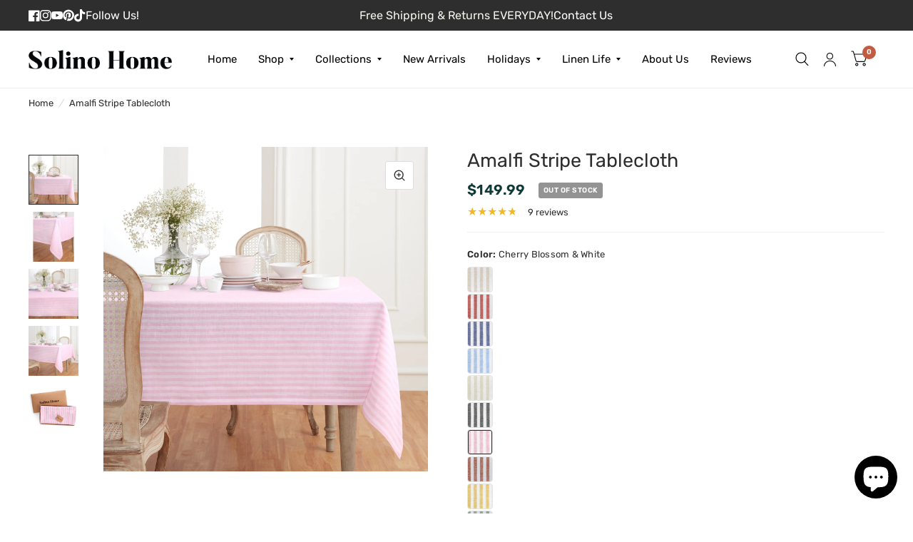

--- FILE ---
content_type: text/css
request_url: https://www.solinohome.com/cdn/shop/t/179/assets/upsell-product-card.css?v=163866851794407230961723630821
body_size: -370
content:
.upsell-product-card{display:flex;align-items:center;justify-content:center;gap:2rem;position:relative;margin-bottom:5rem;width:100%;border-top:1px solid black;padding-top:1rem}.upsell-product-card--info{width:90%;display:flex;align-items:center;justify-content:space-between;gap:5px}.upsell-product-card--details>a{font-size:.9rem;line-height:calc(var(--font-product-title-line-height-scale, 1) * 1.4)}.upsell-product-card--link{width:20%}.upsell-product-card--details{width:75%}.upsell-product-card--form{width:100%}.upsell-product-card--form>form{display:flex;gap:1rem}.upsell-product-card--dropdown{position:absolute;left:0;top:105%;width:100%}@media only screen and (max-width: 768px){.upsell-product-card{gap:1rem}}.cart-scroll-container-buttons{display:flex;width:112%;justify-content:space-between;position:relative;bottom:112px;margin-left:-6%}.cart-scroll-container-buttons button{color:#f1f1f1;display:flex;align-items:center;justify-content:center;border-radius:18%;width:20px;background:#000}
/*# sourceMappingURL=/cdn/shop/t/179/assets/upsell-product-card.css.map?v=163866851794407230961723630821 */


--- FILE ---
content_type: text/css
request_url: https://www.solinohome.com/cdn/shop/t/179/assets/announcement-bar.css?v=71014246836830690511723126351
body_size: -186
content:
.announcement-bar--inner{padding-left:12.5px;padding-right:12.5px;max-width:1360px;margin-left:auto;margin-right:auto}@media only screen and (min-width: 768px){.announcement-bar--inner{padding-left:40px;padding-right:40px}}.announcement-bar-section{z-index:51}.header-section+.announcement-bar-section{z-index:49}.announcement-bar{background:var(--color-announcement-bar-bg, var(--color-accent));font-size:.6875rem;color:var(--color-announcement-bar-text, var(--color-accent3));line-height:1;padding:8px 0;min-height:36px}.announcement-bar--inner{height:100%;align-items:center;display:grid;grid-template-columns:1fr auto 1fr;max-width:none}.announcement-bar--text{position:relative}.announcement-bar--link{display:block;position:absolute;top:0;left:0;width:100%;height:100%}.announcement-bar p{font-size:1rem;margin-bottom:0rem}.announcement-bar select{color:var(--color-announcement-bar-text, var(--color-accent3));text-transform:uppercase}.announcement-bar .thb-localization-forms{display:none;justify-content:flex-end}@media only screen and (min-width: 1068px){.announcement-bar .thb-localization-forms{display:flex}}.announcement-bar .thb-localization-forms .select{margin-bottom:0;font-size:inherit}.announcement-bar .thb-localization-forms .select:after{border-color:var(--color-announcement-bar-text, var(--color-accent3)) transparent transparent transparent;right:0}.announcement-bar .thb-localization-forms .select select{padding-right:10px}.announcement-bar .thb-localization-forms .select+.select{margin-left:20px}[dir=rtl] .announcement-bar .thb-localization-forms .select+.select{margin-left:0;margin-right:20px}.social-links-header svg path{fill:#fff}.social-links-header{display:flex;align-items:center;gap:1rem}.social-links-header span{margin-bottom:0rem;color:#fff;font-size:1rem}.social-links-header .social-links{display:flex;gap:1rem;align-items:center;margin:0}.social-links-header .social-links li{margin-bottom:0;line-height:0}.contact-links-header{display:flex;align-items:center;justify-content:end}.contact-links-header span{margin-bottom:0rem;color:#fff;font-size:1rem}.contact-links-header svg{max-width:16px;fill:#fff}.contact-links-header a{width:100%;display:flex;align-items:center;text-align:right;gap:1rem;justify-content:end}.social-links{list-style:none}@media only screen and (max-width: 800px){.announcement-bar--inner{display:flex;flex-direction:row-reverse}.contact-links-header,.social-links-header span{display:none}.announcement-bar p{font-size:.8rem;margin-bottom:0rem}.announcement-bar--text{position:relative;width:100%}.social-links-header .social-links{gap:.7rem;margin:0}}
/*# sourceMappingURL=/cdn/shop/t/179/assets/announcement-bar.css.map?v=71014246836830690511723126351 */


--- FILE ---
content_type: text/css
request_url: https://www.solinohome.com/cdn/shop/t/179/assets/custom-header-drawer.css?v=29090564388591425991768214975
body_size: 1014
content:
header-drawer{justify-self:start;margin-left:-1.2rem}@media screen and (min-width: 1068px){header-drawer{display:none}}.menu-drawer-container{display:flex}.list-menu{list-style:none;padding:0;margin:0}.list-menu--inline{display:inline-flex;flex-wrap:wrap}summary.list-menu__item{padding-right:2.7rem}.list-menu__item{display:flex;align-items:center;line-height:calc(1 + .3 / var(--font-body-scale))}.list-menu__item--link{text-decoration:none;padding-bottom:1rem;padding-top:1rem;line-height:calc(1 + .8 / var(--font-body-scale))}@media screen and (min-width: 750px){.list-menu__item--link{padding-bottom:.5rem;padding-top:.5rem}}.js .menu-drawer__submenu .mobile-facets__submenu{overflow-y:auto}.header__icon--menu{position:initial}.js menu-drawer>details>summary:before,.js menu-drawer>details[open]:not(.menu-opening)>summary:before{content:"";position:absolute;cursor:default;width:100%;height:calc(100vh - 100%);height:calc(var(--viewport-height, 100vh) - (var(--header-bottom-position, 100%)));top:100%;left:0;opacity:0;visibility:hidden;z-index:2;transition:opacity 0s,visibility 0s}menu-drawer>details[open]>summary:before{visibility:visible;opacity:1;transition:opacity .4s ease,visibility .4s ease}.menu-drawer{position:absolute;transform:translate(-100%);visibility:hidden;z-index:3;left:-13px;top:100%;width:100vw;padding:0;background-color:#fff;overflow-x:hidden}.js .menu-drawer{height:calc(100vh - 100%)}.js details[open]>.menu-drawer,.js details[open]>.menu-drawer__submenu{transition:transform .4s ease,visibility.4s ease}.no-js details[open]>.menu-drawer,.js details[open].menu-opening>.menu-drawer,details[open].menu-opening>.menu-drawer__submenu{transform:translate(0);visibility:visible}.js .menu-drawer__navigation .submenu-open{visibility:hidden}@media screen and (min-width: 750px){.menu-drawer{width:40rem;border-width:0 var(--drawer-border-width) 0 0;border-style:solid;border-color:rgba(var(--color-foreground),var(--drawer-border-opacity))}.no-js .menu-drawer{height:auto}}.menu-drawer__inner-container{position:relative;height:100%}.menu-drawer__navigation-container{display:grid;grid-template-rows:1fr auto;align-content:space-between;overflow-y:auto;height:100%}.menu-drawer__inner-submenu{height:88%;overflow-x:hidden;overflow-y:auto}.no-js .menu-drawer__navigation{padding:0}.js .menu-drawer__menu li{margin-bottom:.2rem;display:flex;padding-left:1rem}.js .menu-drawer__menu{display:flex;flex-direction:column;align-items:start;justify-content:left;gap:1rem}.js .menu-drawer__menu--main{gap:0}.header-mobile-menu-image{width:4rem;height:4rem;border-radius:4px;overflow:hidden}.menu-drawer__menu-item{text-transform:uppercase;font-size:1rem;font-weight:600;letter-spacing:.1em;padding:1rem;position:relative}.no-js .menu-drawer__menu-item{font-size:1.6rem}.no-js .menu-drawer__submenu .menu-drawer__menu-item{padding:1.2rem 5.2rem 1.2rem 6rem}.no-js .menu-drawer__submenu .menu-drawer__submenu .menu-drawer__menu-item{padding-left:9rem}.menu-drawer summary.menu-drawer__menu-item{display:flex;justify-content:space-between}.deatils-menu{width:100%}.no-js .menu-drawer__menu-item .icon-caret{right:3rem}.menu-drawer__menu-item--active,.menu-drawer__menu-item:focus,.menu-drawer__close-button:focus,.menu-drawer__menu-item:hover,.menu-drawer__close-button:hover{color:rgb(var(--color-foreground));background-color:rgba(var(--color-foreground),.04)}.menu-drawer__menu-item--active:hover{background-color:rgba(var(--color-foreground),.08)}.js .menu-drawer__menu-item .icon-caret,.no-js .menu-drawer .icon-arrow{display:none}.menu-drawer__menu-item>.icon-arrow{position:absolute;right:3rem;top:50%;transform:translateY(-50%)}.icon-arrow{width:1.5rem}.js .menu-drawer__submenu{position:absolute;top:0;width:100%;bottom:0;left:0;background-color:#fff;z-index:1;transform:translate(100%);visibility:hidden}.js .menu-drawer__submenu .menu-drawer__submenu{overflow-y:auto}.menu-drawer__close-button{text-transform:uppercase;font-size:1rem;font-weight:600;letter-spacing:.1em;padding:1.2rem 2.6rem 1.2rem 2rem;text-decoration:none;display:flex;align-items:center;background-color:transparent;text-align:left}.no-js .menu-drawer__close-button{display:none}.menu-drawer__close-button .icon-arrow{transform:rotate(180deg);margin-right:1rem}.menu-drawer__utility-links{padding:0;position:relative}.header--has-social .menu-drawer__utility-links{padding:2rem 3rem}@media screen and (max-width: 749px){.header--has-account:where(:not(.header--has-social):not(.header--has-localizations)) .menu-drawer__utility-links{padding:2rem 3rem}}@media screen and (max-width: 989px){.header--has-localizations:where(:not(.header--has-social)) .menu-drawer__utility-links{padding:2rem 3rem}}.menu-drawer__account{display:inline-flex;align-items:center;text-decoration:none;padding:1rem 0;font-size:1.4rem;margin-bottom:0}.menu-drawer__utility-links:has(.menu-drawer__localization) .menu-drawer__account{margin:0}.menu-drawer__account .icon-account{height:2rem;width:2rem;margin-right:1rem}.menu-drawer__account:hover .icon-account{transform:scale(1.07)}.menu-drawer .list-social{justify-content:flex-start;margin-left:-1.25rem}.menu-drawer .list-social:empty{display:none}.menu-drawer .list-social__link{padding:1.1rem}@media screen and (max-width: 749px){.menu-drawer.country-selector-open{transform:none!important;filter:none!important;transition:none!important}}.header__icon:not(.header__icon--summary),.header__icon span{display:flex;align-items:center;justify-content:center}.header__icon span{height:100%;width:70%;position:relative;top:-46px;left:7px}.header__icon:after{content:none}.header__icon:hover .icon,.modal__close-button:hover .icon{transform:scale(1.07)}.header__icon .icon{height:30px;width:25px;fill:none;vertical-align:middle}.header__icon,.header__icon--cart .icon{height:2.4rem;width:4.4rem;padding:0}.header__icon--cart{position:relative;margin-right:-1.2rem}.header__icon--menu[aria-expanded=true]:before{content:"";top:100%;left:0;height:calc(var(--viewport-height, 100vh) - (var(--header-bottom-position, 100%)));width:100%;display:block;position:absolute}.header__icon--menu .icon{display:block;position:absolute;opacity:1;top:2.3rem;transform:scale(1);transition:transform .15s ease,opacity .15s ease}details:not([open])>.header__icon--menu .icon-close,details[open]>.header__icon--menu .icon-hamburger{visibility:hidden;opacity:0;transform:scale(.8)}.js details[open]:not(.menu-opening)>.header__icon--menu .icon-close{visibility:hidden}.js details[open]:not(.menu-opening)>.header__icon--menu .icon-hamburger{visibility:visible;opacity:1;transform:scale(1.07)}a.thb-mobile-account-link{border:1px solid black;padding:.5rem 1rem;width:90%;margin:2px auto;display:flex;align-items:center;justify-content:center;font-size:13px}.menu-drawer__navigation-container .social-links{display:flex;justify-content:center;padding:15px 12.5px;position:relative;bottom:20px;gap:1rem;margin:10px auto}.menu-drawer__navigation-container .social-links li a span{display:none}.menu-drawer__navigation-container .mobile-secondary-menu{padding-left:1rem}.menu-drawer__close-button__wrapper{display:flex;margin-top:1.5rem;text-transform:uppercase;font-size:1rem;font-weight:600}
/*# sourceMappingURL=/cdn/shop/t/179/assets/custom-header-drawer.css.map?v=29090564388591425991768214975 */


--- FILE ---
content_type: text/css
request_url: https://www.solinohome.com/cdn/shop/t/179/assets/photoswipe.css?v=142411842665023292541720433987
body_size: 132
content:
.pswp__ui.pswp__ui--hidden{transition:all .25s cubic-bezier(.104,.204,.492,1)}/*! PhotoSwipe main CSS by Dmitry Semenov | photoswipe.com | MIT license */.pswp{display:none;position:absolute;width:100%;height:100%;left:0;top:0;overflow:hidden;-ms-touch-action:none;touch-action:none;z-index:1500;-webkit-text-size-adjust:100%;-webkit-backface-visibility:hidden;outline:none}.pswp *{-webkit-box-sizing:border-box;box-sizing:border-box}.pswp img{max-width:none}.pswp--animate_opacity{opacity:.001;will-change:opacity;-webkit-transition:opacity 333ms cubic-bezier(.4,0,.22,1);transition:opacity 333ms cubic-bezier(.4,0,.22,1)}.pswp--open{display:block}.pswp--zoom-allowed .pswp__img{cursor:-webkit-zoom-in;cursor:-moz-zoom-in;cursor:zoom-in}.pswp--zoomed-in .pswp__img{cursor:-webkit-grab;cursor:-moz-grab;cursor:grab}.pswp--dragging .pswp__img{cursor:-webkit-grabbing;cursor:-moz-grabbing;cursor:grabbing}.pswp__bg{position:absolute;left:0;top:0;width:100%;height:100%;background:var(--bg-body, #fff);opacity:0;-webkit-transform:translateZ(0);transform:translateZ(0);-webkit-backface-visibility:hidden;will-change:opacity}.pswp__scroll-wrap{position:absolute;left:0;top:0;width:100%;height:100%;overflow:hidden}.pswp__container,.pswp__zoom-wrap{-ms-touch-action:none;touch-action:none;position:absolute;left:0;right:0;top:0;bottom:0}.pswp__container,.pswp__img{-webkit-user-select:none;-moz-user-select:none;-ms-user-select:none;user-select:none;-webkit-tap-highlight-color:transparent;-webkit-touch-callout:none}.pswp__zoom-wrap{position:absolute;width:100%;-webkit-transform-origin:left top;-ms-transform-origin:left top;transform-origin:left top;-webkit-transition:-webkit-transform 333ms cubic-bezier(.4,0,.22,1);transition:transform 333ms cubic-bezier(.4,0,.22,1)}.pswp__bg{will-change:opacity;-webkit-transition:opacity 333ms cubic-bezier(.4,0,.22,1);transition:opacity 333ms cubic-bezier(.4,0,.22,1)}.pswp--animated-in .pswp__bg,.pswp--animated-in .pswp__zoom-wrap{-webkit-transition:none;transition:none}.pswp__container,.pswp__zoom-wrap{-webkit-backface-visibility:hidden}.pswp__item{position:absolute;left:0;right:0;top:0;bottom:0;overflow:hidden}.pswp__img{position:absolute;width:auto;height:auto;top:0;left:0}.pswp__img--placeholder{-webkit-backface-visibility:hidden}.pswp__img--placeholder--blank{background:#222}.pswp--ie .pswp__img{width:100%!important;height:auto!important;left:0;top:0}.pswp__error-msg{position:absolute;left:0;top:50%;width:100%;text-align:center;font-size:.875rem;line-height:16px;margin-top:-8px;color:#ccc}.pswp__error-msg a{color:#ccc;text-decoration:underline}.pswp__ui.pswp__ui--hidden{opacity:0}.pswp__button{width:36px;height:36px;border:1px solid var(--color-accent);background:var(--bg-body, #fff);border-radius:50%;display:flex;align-items:center;justify-content:center;position:absolute;top:50%;margin-top:-18px;z-index:30}@media only screen and (min-width: 768px){.pswp__button{width:54px;height:54px;margin-top:-27px}}.pswp__button.pswp__button--close{top:15px;margin-top:0;right:15px}@media only screen and (min-width: 768px){.pswp__button.pswp__button--close{top:27px;right:27px}}[dir=rtl] .pswp__button.pswp__button--close{right:auto;left:15px}@media only screen and (min-width: 768px){[dir=rtl] .pswp__button.pswp__button--close{left:27px}}.pswp__button.pswp__button--arrow--left{left:15px}@media only screen and (min-width: 768px){.pswp__button.pswp__button--arrow--left{left:27px}}.pswp__button.pswp__button--arrow--right{right:15px}@media only screen and (min-width: 768px){.pswp__button.pswp__button--arrow--right{right:27px}}.pswp__button svg{pointer-events:none}.pswp__button:hover{background:var(--color-accent);color:var(--bg-body, #fff)}.pswp__button:hover svg path{stroke:var(--color-accent3)}
/*# sourceMappingURL=/cdn/shop/t/179/assets/photoswipe.css.map?v=142411842665023292541720433987 */


--- FILE ---
content_type: text/javascript
request_url: https://www.solinohome.com/cdn/shop/t/179/assets/product-card-swatches-arrow.js?v=30030506893680701821768371320
body_size: 611
content:
(function(){"use strict";const SWATCH_SELECTOR=".product-card-swatches";function enhanceSwatchContainer(swatchesContainer){if(!swatchesContainer||swatchesContainer.dataset.swatchesEnhanced==="1")return;swatchesContainer.dataset.swatchesEnhanced="1";let wrapper=swatchesContainer.closest(".product-card-swatches-wrapper");wrapper||(wrapper=document.createElement("div"),wrapper.className="product-card-swatches-wrapper",swatchesContainer.parentNode&&(swatchesContainer.parentNode.insertBefore(wrapper,swatchesContainer),wrapper.appendChild(swatchesContainer)));let leftBtn=wrapper.querySelector(".swatches-scroll-btn-left"),rightBtn=wrapper.querySelector(".swatches-scroll-btn-right");leftBtn||(leftBtn=document.createElement("button"),leftBtn.type="button",leftBtn.className="swatches-scroll-btn swatches-scroll-btn-left",leftBtn.setAttribute("aria-label","Scroll left"),leftBtn.innerHTML='<svg role="img" aria-label="bookend-arrow" xmlns="http://www.w3.org/2000/svg" width="24" height="39" viewBox="0 0 24 39" fill="none"><rect width="24" height="39" transform="translate(24 39)" fill="#FDFAF8"></rect><path d="M16.8761 26.7353C16.4632 27.1548 15.786 27.1524 15.376 26.7301C14.9809 26.3231 14.9809 25.6758 15.376 25.2689L20.3003 20.1966C20.6769 19.8086 20.6769 19.1914 20.3003 18.8034L15.3761 13.7313C14.9809 13.3242 14.9809 12.6768 15.3761 12.2698C15.7861 11.8475 16.4632 11.845 16.8762 12.2644L22.6182 18.0944C23.3848 18.8727 23.385 20.1222 22.6187 20.9007L16.8761 26.7353Z" fill="#283455"></path></svg>',wrapper.appendChild(leftBtn)),rightBtn||(rightBtn=document.createElement("button"),rightBtn.type="button",rightBtn.className="swatches-scroll-btn swatches-scroll-btn-right",rightBtn.setAttribute("aria-label","Scroll right"),rightBtn.innerHTML='<svg role="img" aria-label="bookend-arrow" xmlns="http://www.w3.org/2000/svg" width="24" height="39" viewBox="0 0 24 39" fill="none"><rect width="24" height="39" transform="translate(24 39)" fill="#FDFAF8"></rect><path d="M16.8761 26.7353C16.4632 27.1548 15.786 27.1524 15.376 26.7301C14.9809 26.3231 14.9809 25.6758 15.376 25.2689L20.3003 20.1966C20.6769 19.8086 20.6769 19.1914 20.3003 18.8034L15.3761 13.7313C14.9809 13.3242 14.9809 12.6768 15.3761 12.2698C15.7861 11.8475 16.4632 11.845 16.8762 12.2644L22.6182 18.0944C23.3848 18.8727 23.385 20.1222 22.6187 20.9007L16.8761 26.7353Z" fill="#283455"></path></svg>',wrapper.appendChild(rightBtn));const maxSwatchesForArrows=parseInt(swatchesContainer.dataset.maxSwatches||"6",10),totalSwatches=swatchesContainer.querySelectorAll(".product-card-swatch").length;function scroll(direction){const delta=direction==="left"?-100:100;try{swatchesContainer.scrollBy({left:delta,behavior:"smooth"})}catch{swatchesContainer.scrollLeft+=delta}}function updateButtons(){const maxScrollLeft=swatchesContainer.scrollWidth-swatchesContainer.clientWidth,currentScroll=swatchesContainer.scrollLeft,hasOverflow=maxScrollLeft>1;if(totalSwatches<=maxSwatchesForArrows||!hasOverflow){leftBtn.classList.remove("show","disabled"),rightBtn.classList.remove("show","disabled");return}leftBtn.classList.add("show"),rightBtn.classList.add("show"),leftBtn.classList.remove("disabled"),rightBtn.classList.remove("disabled"),currentScroll<=1&&leftBtn.classList.add("disabled"),currentScroll>=maxScrollLeft-1&&rightBtn.classList.add("disabled")}swatchesContainer._updateSwatchButtons=updateButtons,swatchesContainer.addEventListener("scroll",updateButtons,{passive:!0}),leftBtn.addEventListener("click",e=>{e.preventDefault(),e.stopPropagation(),leftBtn.classList.contains("disabled")||scroll("left")}),rightBtn.addEventListener("click",e=>{e.preventDefault(),e.stopPropagation(),rightBtn.classList.contains("disabled")||scroll("right")}),updateButtons()}function enhanceAllSwatches(root){const swatches=(root||document).querySelectorAll(SWATCH_SELECTOR);swatches.length&&swatches.forEach(enhanceSwatchContainer)}document.readyState==="loading"?document.addEventListener("DOMContentLoaded",()=>{enhanceAllSwatches(document)}):enhanceAllSwatches(document);let resizeTimer;window.addEventListener("resize",()=>{clearTimeout(resizeTimer),resizeTimer=setTimeout(()=>{document.querySelectorAll(SWATCH_SELECTOR).forEach(container=>{typeof container._updateSwatchButtons=="function"&&container._updateSwatchButtons()})},200)}),typeof MutationObserver<"u"&&new MutationObserver(mutations=>{mutations.forEach(mutation=>{!mutation.addedNodes||!mutation.addedNodes.length||mutation.addedNodes.forEach(node=>{if(node.nodeType===1){if(node.matches&&node.matches(SWATCH_SELECTOR)){enhanceSwatchContainer(node);return}node.querySelectorAll&&node.querySelectorAll(SWATCH_SELECTOR).forEach(enhanceSwatchContainer)}})})}).observe(document.body,{childList:!0,subtree:!0})})();
//# sourceMappingURL=/cdn/shop/t/179/assets/product-card-swatches-arrow.js.map?v=30030506893680701821768371320


--- FILE ---
content_type: text/javascript
request_url: https://www.solinohome.com/cdn/shop/t/179/assets/product.js?v=20293128381668174711768390723
body_size: 8443
content:
if(!customElements.get("variant-selects")){class VariantSelects extends HTMLElement{constructor(){super(),this.isDisabledFeature=this.dataset.isDisabled,this.updateUrl=this.dataset.updateUrl==="true",this.addEventListener("change",this.onVariantChange),this.productWrapper=this.closest(".thb-product-detail"),this.productSlider=this.productWrapper.querySelector(".product-images"),this.hideVariants=this.dataset.hideVariants==="true",this.isMainProduct=this.dataset.isMainProduct}connectedCallback(){this.updateOptions(),this.updateMasterId(),this.setDisabled(),this.setImageSet(),this.updateDataUrl()}updateDataUrl(){const selectedProductVariant=this.querySelector(".style-option:checked");if(selectedProductVariant){const dataUrl=selectedProductVariant.getAttribute("data-url");this.dataset.url=dataUrl,this.querySelector(".product-form__input--color").querySelectorAll("input").forEach(input=>{input.dataset.url=dataUrl})}}onVariantChange(){this.updateOptions(),this.updateMasterId(),this.toggleAddButton(!0,"",!1),this.updatePickupAvailability(),this.removeErrorMessage(),this.updateVariantText(),this.setDisabled(),this.currentVariant?(this.updateVariantDetails(),this.updateUrl&&this.updateURL(),this.updateVariantInput(),this.renderProductInfo(),this.updateMedia()):(this.toggleAddButton(!0,"",!0),this.setUnavailable()),dispatchCustomEvent("product:variant-change",{variant:this.currentVariant,sectionId:this.dataset.section})}updateOptions(){this.fieldsets=Array.from(this.querySelectorAll("fieldset")),this.options=[],this.fieldsets.forEach((fieldset,i)=>{fieldset.querySelector("select")?this.options.push(fieldset.querySelector("select").value):fieldset.querySelectorAll("input").length&&this.options.push(fieldset.querySelector("input:checked").value)})}updateVariantText(){Array.from(this.querySelectorAll("fieldset")).forEach((item,i)=>{let label=item.querySelector(".form__label__value");label&&(label.innerHTML=this.options[i])})}updateMasterId(){this.currentVariant=this.getVariantData().find(variant=>!variant.options.map((option,index)=>this.options[index]===option).includes(!1))}updateVariantDetails(){let variant_collapsible=this.closest(".thb-product-detail").querySelector(".details-collapsible");if(variant_collapsible&&([].forEach.call(variant_collapsible.querySelectorAll(".variant-content"),function(el){el.classList.add("hidden")}),this.currentVariant.id!==null&&this.currentVariant.id!=="")){let varData=variant_collapsible.querySelector(".variant-"+this.currentVariant.id);varData!==null&&varData!==""&&variant_collapsible.querySelector(".variant-"+this.currentVariant.id).classList.remove("hidden")}let currentVariantInventory=this.currentVariant.inventory_quantity,qtyInput=this.closest(".thb-product-detail").querySelector(".qty");currentVariantInventory>0?qtyInput&&qtyInput.setAttribute("max",currentVariantInventory):qtyInput&&qtyInput.removeAttribute("max");const NotifyButton=document.querySelector(".notifyButtonStyle");NotifyButton&&NotifyButton.classList.remove("hidden")}updateMedia(){if(!this.currentVariant||!this.currentVariant.featured_media)return;let productSlider=this.closest(".thb-product-detail").querySelector(".product-images"),thumbnails=this.closest(".thb-product-detail").querySelector("#Product-Thumbnails"),sectionId=`${this.dataset.section}`;const regex=/-product_\d+/;this.closest(".cross-merchandising-section")&&sectionId&&typeof sectionId=="string"&&sectionId.includes("-product_")&&(sectionId=sectionId.replace(regex,"")),this.setActiveMedia(`#Slide-${sectionId}-${this.currentVariant.featured_media.id}`,`#Thumb-${sectionId}-${this.currentVariant.featured_media.id}`,productSlider,thumbnails)}setActiveMedia(mediaId,thumbId,productSlider,thumbnails){let flkty=Flickity.data(productSlider),activeMedia=productSlider.querySelector(mediaId);if(flkty){if(productSlider.querySelector(".product-images__slide.is-initial-selected")&&productSlider.querySelector(".product-images__slide.is-initial-selected").classList.remove("is-initial-selected"),[].forEach.call(productSlider.querySelectorAll(".product-images__slide-item--variant"),function(el){el.classList.remove("is-active")}),activeMedia&&(activeMedia.classList.add("is-active"),activeMedia.classList.add("is-initial-selected")),this.setImageSetMedia(),thumbnails){let activeThumb=thumbnails.querySelector(thumbId);thumbnails.querySelector(".product-thumbnail.is-initial-selected")&&thumbnails.querySelector(".product-thumbnail.is-initial-selected").classList.remove("is-initial-selected"),[].forEach.call(thumbnails.querySelectorAll(".product-images__slide-item--variant"),function(el){el.classList.remove("is-active")}),activeThumb.classList.add("is-active"),activeThumb.classList.add("is-initial-selected")}this.isMainProduct==="true"&&productSlider.reInit(this.imageSetIndex),productSlider.selectCell(mediaId)}else flkty&&productSlider.selectCell(mediaId)}updateURL(){!this.currentVariant||this.dataset.updateUrl==="false"||this.isMainProduct&&window.history.replaceState({},"",`${this.dataset.url}?variant=${this.currentVariant.id}`)}updateShareUrl(){const shareButton=document.getElementById(`Share-${this.dataset.section}`);shareButton&&shareButton.updateUrl(`${window.shopUrl}${this.dataset.url}?variant=${this.currentVariant.id}`)}updateVariantInput(){document.querySelectorAll(`#product-form-${this.dataset.section}, #product-form-installment`).forEach(productForm=>{const input=productForm.querySelector('input[name="id"]');input.value=this.currentVariant.id,input.dispatchEvent(new Event("change",{bubbles:!0}))})}updatePickupAvailability(){const pickUpAvailability=document.querySelector(".pickup-availability-wrapper");pickUpAvailability&&(this.currentVariant&&this.currentVariant.available?pickUpAvailability.fetchAvailability(this.currentVariant.id):(pickUpAvailability.removeAttribute("available"),pickUpAvailability.innerHTML=""))}removeErrorMessage(){const section=this.closest("section");if(!section)return;const productForm=section.querySelector("product-form");productForm&&productForm.handleErrorMessage()}getSectionsToRender(){return[`price-${this.dataset.section}`,`inventory-${this.dataset.section}`,`sku-${this.dataset.section}`]}async renderProductInfo(){let sections=this.getSectionsToRender(),productUrl=this.dataset.url,url="";if(this.closest(".cross-merchandising-section"))url=`${productUrl}?variant=${this.currentVariant.id}`,fetch(`${url}`).then(response=>response.text()).then(responseText=>{const html=new DOMParser().parseFromString(responseText,"text/html");sections.forEach(id=>{const destination=document.getElementById(id);if(destination!==null&&destination!==""){const destination_id=destination.id,source=html.querySelector(".shopify-section.product-section .product-price-container");source&&destination&&(destination.innerHTML=source.innerHTML);const price=document.getElementById(id);price&&price.classList.remove("visibility-hidden")}}),this.toggleAddButton(!this.currentVariant.available,window.theme.variantStrings.soldOut),document.getElementById(`product-form-${this.dataset.section}`).querySelector('[name="add"]').classList.remove("loading")});else{url=`${this.dataset.url}?variant=${this.currentVariant.id}&section_id=${this.dataset.section}`;let responseText=await(await fetch(`${url}`)).text();const html=new DOMParser().parseFromString(responseText,"text/html");let detailsDestination=document.querySelector(".product__accordion"),detailsSource=html.querySelector(".product__accordion");detailsDestination&&detailsSource&&(detailsDestination.innerHTML=detailsSource.innerHTML),sections.forEach(id=>{const destination=document.getElementById(id),source=html.getElementById(id);source&&destination&&(destination.innerHTML=source.innerHTML);const price=document.getElementById(id);price&&price.classList.remove("visibility-hidden")}),this.toggleAddButton(!this.currentVariant.available,window.theme.variantStrings.soldOut)}}toggleAddButton(disable=!0,text=!1,modifyClass=!0){const productForm=document.getElementById(`product-form-${this.dataset.section}`);if(!productForm)return;const addButton=productForm.querySelector('[name="add"]'),addButtonText=productForm.querySelector('[name="add"] > span');let NotifyButton=document.querySelector(".notifyButtonStyle");if(NotifyButton&&(NotifyButton.style.display="block"),!addButton)return;disable?(addButton.setAttribute("disabled","disabled"),addButton.classList.add("loading"),addButton.querySelector(".spinner-path").classList.add("custom-loader-path"),text&&(addButtonText.textContent=text)):(addButton.removeAttribute("disabled"),addButton.classList.remove("loading"),addButton.querySelector(".spinner-path").classList.remove("custom-loader-path"),addButtonText.textContent=window.theme.variantStrings.addToCart);let stockSoldOut=document.querySelector(".stock-sold-out");const mainCartContainer=document.querySelector(".product-add-to-cart-container"),currentUrl=window.location.href,urlObj=new URL(currentUrl),variantId=new URLSearchParams(urlObj.search).get("variant");Number(variantId)===this.currentVariant?.id&&this.currentVariant?.available===!1&&stockSoldOut?(addButtonText.textContent="Sold Out",mainCartContainer.setAttribute("data-notify-availability","false"),NotifyButton&&(NotifyButton.style.display="none")):Number(variantId)===this.currentVariant?.id&&this.currentVariant?.available===!1?(mainCartContainer.setAttribute("data-notify-availability","true"),NotifyButton&&(NotifyButton.style.display="")):Number(variantId)===this.currentVariant?.id&&this.currentVariant?.available&&mainCartContainer.setAttribute("data-notify-availability","false")}setUnavailable(){const button=document.getElementById(`product-form-${this.dataset.section}`),addButton=button.querySelector('[name="add"]'),addButtonText=button.querySelector('[name="add"] > span'),price=document.getElementById(`price-${this.dataset.section}`),NotifyButton=document.querySelector(".notifyButtonStyle");document.querySelector(".product-add-to-cart-container").setAttribute("data-notify-availability","false"),addButton&&(addButtonText.textContent=window.theme.variantStrings.unavailable,NotifyButton&&NotifyButton.classList.add("hidden"),addButton.classList.add("sold-out"),addButton.classList.remove("loading"),addButton.querySelector(".spinner-path").classList.remove("custom-loader-path"),price&&price.classList.add("visibility-hidden"))}setDisabled(){if(this.isDisabledFeature!="true")return;const variant_data=this.getVariantData();if(variant_data&&this.currentVariant){const selected_options=this.currentVariant.options.map((value,index)=>({value,index:`option${index+1}`})),available_options=this.createAvailableOptionsTree(variant_data,selected_options);Array.from(this.querySelectorAll("fieldset")).forEach((fieldset,i)=>{const fieldset_options=Object.values(available_options)[i];fieldset_options&&(fieldset.querySelector("select")?fieldset_options.forEach((option,option_i)=>{option.isUnavailable?fieldset.querySelector("option[value="+JSON.stringify(option.value)+"]").disabled=!0:fieldset.querySelector("option[value="+JSON.stringify(option.value)+"]").disabled=!1}):fieldset.querySelectorAll("input").length&&fieldset.querySelectorAll("input").forEach((input,input_i)=>{input.classList.toggle("is-disabled",fieldset_options[input_i].isUnavailable)}))})}}getImageSetName(variant_name){return variant_name?.toLowerCase().replace(/[^a-z0-9]+/g,"-").replace(/-$/,"").replace(/^-/,"")}setImageSet(){if(!this.productSlider)return;let dataSetEl=this.productSlider.querySelector("[data-set-name]");dataSetEl&&(this.imageSetName=dataSetEl.dataset.setName,this.imageSetIndex=this.querySelector('.product-form__input[data-handle="'+this.imageSetName+'"]').dataset.index,this.dataset.imageSetIndex=this.imageSetIndex,this.setImageSetMedia())}setImageSetMedia(){if(!this.imageSetIndex)return;let setValue=this.getImageSetName(this.currentVariant[this.imageSetIndex]),group="";document.getElementById("isProduct")?group=this.imageSetName+"_"+setValue+"-"+this.currentVariant.featured_image.product_id:group=this.imageSetName+"_"+setValue;let selected_set_images=this.productWrapper.querySelectorAll(`.product-images__slide[data-set-name="${this.imageSetName}"]`),selected_set_thumbs=this.productWrapper.querySelectorAll(`.product-thumbnail[data-set-name="${this.imageSetName}"]`);this.hideVariants&&(this.productWrapper.querySelectorAll(".product-images__slide").forEach(thumb=>{thumb.dataset.group&&thumb.dataset.group!==group&&thumb.classList.remove("is-active")}),selected_set_images.forEach(thumb=>{thumb.classList.toggle("is-active",thumb.dataset.group===group)}),this.productWrapper.querySelectorAll(".product-thumbnail").forEach(thumb=>{thumb.dataset.group&&thumb.dataset.group!==group&&thumb.classList.remove("is-active")}),selected_set_thumbs.forEach(thumb=>{thumb.classList.toggle("is-active",thumb.dataset.group===group)}))}createAvailableOptionsTree(variant_data,selected_options){return variant_data.reduce((options,variant)=>(Object.keys(options).forEach(index=>{if(variant[index]===null)return;let entry=options[index].find(option=>option.value===variant[index]);typeof entry>"u"&&(entry={value:variant[index],isUnavailable:!0},options[index].push(entry)),selected_options.reduce((count,{value,index:index2})=>variant[index2]===value?count+1:count,0)>=selected_options.length-1&&(entry.isUnavailable=entry.isUnavailable&&variant.available?!1:entry.isUnavailable),(!this.currentVariant||!this.currentVariant.available)&&selected_options.find(option=>option.value===entry.value&&index===option.index)&&(entry.isUnavailable=!0),index==="option1"&&(entry.isUnavailable=entry.isUnavailable&&variant.available?!1:entry.isUnavailable)}),options),{option1:[],option2:[],option3:[]})}getVariantData(){return this.variantData=this.variantData||JSON.parse(this.querySelector('[type="application/json"]').textContent),this.variantData}}customElements.define("variant-selects",VariantSelects);class VariantRadios extends VariantSelects{constructor(){super()}updateOptions(){this.fieldsets=Array.from(this.querySelectorAll("fieldset")),this.options=[],this.fieldsets.forEach((fieldset,i)=>{if(fieldset.querySelector("select"))this.options.push(fieldset.querySelector("select").value);else if(fieldset.querySelectorAll("input").length){let inputValue=fieldset.querySelector("input:checked");inputValue?this.options.push(inputValue.value):Array.from(document.querySelectorAll("input:checked")).forEach(input=>{input.classList.contains("main-product-input--color")&&this.options.push(input.value)})}})}updateVariantText(){Array.from(this.querySelectorAll("fieldset")).forEach((item,i)=>{let label=item.querySelector(".form__label__value");label&&(label.innerHTML=this.options[i])})}}customElements.define("variant-radios",VariantRadios);class VariantRadiosWithProductSwatch extends VariantRadios{constructor(){super(),this.customNotifyMeButton=document.querySelector("#custom-notify-me-button"),this.originalTitle=this.productTitle?this.productTitle.textContent.split(" - ")[0].trim():""}connectedCallback(){super.connectedCallback(),this.compareVariantsMethod(),this.updateProductTitleWithColor(),this.setupColorChangeListener()}setupColorChangeListener(){this.querySelectorAll(".main-product-input--color").forEach(input=>{input.addEventListener("change",()=>{this.updateProductTitleWithColor()})})}updateProductTitleWithColor(){if(!this.productTitle)return;const colorFieldset=this.querySelector(".product-form__input--color");if(!colorFieldset)return;const selectedColorInput=colorFieldset.querySelector(".main-product-input--color:checked");if(!selectedColorInput)return;const selectedColorLabel=colorFieldset.querySelector(`label[for="${selectedColorInput.id}"]`);if(!selectedColorLabel)return;const colorText=selectedColorLabel.textContent.trim();this.productTitle.textContent=`${this.originalTitle} - ${colorText}`}async onVariantChange(e){this.updateOptions(),this.updateMasterId(),this.toggleAddButton(!0,"",!1),this.updatePickupAvailability(),this.removeErrorMessage(),this.updateVariantText(),this.setDisabled(),this.updateProductTitleWithColor(),this.currentVariant?(this.updateVariantDetails(),this.updateURL(e),this.updateVariantInput(),await this.renderProductInfo(),this.updateMedia(),this.handleNotifyButton(e)):(this.toggleAddButton(!0,"",!0),this.updateURL(e),this.setUnavailable())}updateURL(e){this.dataset.updateUrl!=="false"&&(VariantRadiosWithProductSwatch.productChanged=!1,VariantRadiosWithProductSwatch.productChanged=!0,this.dataset.url=e.target.dataset.url,this.compareVariantsMethod(e),this.isMainProduct==="true"&&e.target.classList.contains("main-product-input")&&this.currentVariant&&window.history.replaceState({},"",`${this.dataset.url}?variant=${this.currentVariant.id}`))}compareVariantsMethod(e){const productVariantDataScript=this.parentElement.querySelector(".product-variant-data");function updateInputUrls(primaryInput,secondaryInput,tertiaryInput){let targetUrl=e?e.target.dataset.url:null;secondaryInput&&(targetUrl=secondaryInput.querySelector("input:checked")?.dataset.url||null),!targetUrl&&tertiaryInput&&(targetUrl=tertiaryInput.querySelector("input:checked")?.dataset.url||null),targetUrl&&primaryInput&&primaryInput.querySelectorAll("input").forEach(input=>{input.dataset.url=targetUrl})}try{const productVariantData=JSON.parse(productVariantDataScript.textContent);if(!productVariantData||!Array.isArray(productVariantData.products))throw new Error("Invalid product variant data format.");const products=productVariantData.products,productVariantsMap=new Map;products.forEach(product=>{if(product.options_with_values&&Array.isArray(product.options_with_values)){const variantData={colors:new Set,sizes:new Set,styles:new Set};product.options_with_values.forEach(option=>{option.name==="Color"?option.values.forEach(value=>variantData.colors.add(value)):option.name==="Size"?option.values.forEach(value=>variantData.sizes.add(value)):option.name==="Style"&&option.values.forEach(value=>variantData.styles.add(value))}),productVariantsMap.set(product.handle,variantData)}});const compareVariants=(variantsA,variantsB)=>({colorMatches:[...variantsA.colors].filter(color=>variantsB.colors.has(color)).length,sizeMatches:[...variantsA.sizes].filter(size=>variantsB.sizes.has(size)).length,styleMatches:[...variantsA.styles].filter(style=>variantsB.styles.has(style)).length});let maxMatches={colors:0,sizes:0,styles:0,comparedProducts:[]};for(let i=0;i<products.length-1;i++){const productA=products[i],variantsA=productVariantsMap.get(productA.handle);for(let j=i+1;j<products.length;j++){const productB=products[j],variantsB=productVariantsMap.get(productB.handle),matches=compareVariants(variantsA,variantsB);(matches.colorMatches>maxMatches.colors||matches.sizeMatches>maxMatches.sizes||matches.styleMatches>maxMatches.styles)&&(maxMatches={colors:matches.colorMatches,sizes:matches.sizeMatches,styles:matches.styleMatches,comparedProducts:[productA.handle,productB.handle]})}}const colorInputs=this.querySelector(".product-form__input--color"),sizeInputs=this.querySelector(".product-form__input--size"),styleInputs=this.querySelector(".product-form__input--style");maxMatches.colors>=maxMatches.sizes&&maxMatches.colors>=maxMatches.styles?updateInputUrls(colorInputs,sizeInputs,styleInputs):maxMatches.sizes>=maxMatches.colors&&maxMatches.sizes>=maxMatches.styles?updateInputUrls(sizeInputs,colorInputs,styleInputs):maxMatches.styles>=maxMatches.colors&&maxMatches.styles>=maxMatches.sizes&&updateInputUrls(styleInputs,colorInputs,sizeInputs)}catch(error){console.error("Error parsing product variant data:",error);const colorInputs=this.querySelector(".product-form__input--color"),sizeInputs=this.querySelector(".product-form__input--size"),styleInputs=this.querySelector(".product-form__input--style");updateInputUrls(colorInputs,sizeInputs,styleInputs)}}async handleNotifyButton(e){const productForm=document.getElementById(`product-form-${this.dataset.section}`),addButton=productForm.querySelector('[name="add"]');addButton&&productForm&&(addButton.classList.remove("loading"),addButton.querySelector(".spinner-path").classList.remove("custom-loader-path"));const mainCartContainer=document.querySelector(".product-add-to-cart-container"),currentUrl=window.location.href,urlObj=new URL(currentUrl),variantId=new URLSearchParams(urlObj.search).get("variant");if(Number(variantId)===this.currentVariant?.id&&this.currentVariant?.available===!1){const isPresent=this.currentVariant&&this.currentVariant.available===!1;if(this.customNotifyMeButton.nextElementSibling)this.customNotifyMeButton.innerHTML="";else if(isPresent){const element='<button type="button" class="new-notify-button restock-alerts-notify-button PRODUCT_PAGE-notify-button notifyButtonStyle btn button Button button-primary Button-primary button--primary Button--primary" style="justify-content: center; max-width: 100vw; display: block; align-items: center !important;">Notify Me</button>';this.customNotifyMeButton.innerHTML=element,document.querySelector(".new-notify-button").addEventListener("click",e2=>{e2.preventDefault(),this.openModal()})}else this.customNotifyMeButton.innerHTML=""}else Number(variantId)===this.currentVariant?.id&&this.currentVariant?.available&&mainCartContainer.setAttribute("data-notify-availability","false")}openModal(){const modalHTML=`
        <div class="restock-alerts-modal-wrapper modalWrapperStyle">
          <div class="restock-alerts-modal-box modalBoxStyle" style="pointer-events: auto; opacity: 1;">
            <div class="modalCloseButtonStyle modalCloseButtonWrapper">
              <img class="restock-alerts-modal-close-btn" src="https://cdn.hengam.io/restock/close-icon.png" alt="close icon" style="width: 15px;">
            </div>
            <div class="restock-alerts-form">
              <div class="restock-alerts-form-title formTitleStyle">Notify me via:</div>
              <div class="restock-alerts-email-channel-form channelWrapperStyle">
                <div>
                  <label class="restock-alerts-email-label fieldLabelStyle">
                    <img class="restock-alerts-inline-icon" src="https://cdn.hengam.io/restock/email-icon.png" alt="email icon" style="width: 20px;">
                    <div class="restock-alerts-email-label-span fieldLabelTextStyle">Email</div>
                  </label>
                </div>
                <input type="text" class="restock-alerts-email-input inputStyle" value="${this.customNotifyMeButton.dataset.customerEmail}" placeholder="Email Address ...">
              </div>
              <div class="selectBoxWrapper">
                <select class="restock-alerts-variant-select selectBoxStyle">
                  ${this.getOutofStockVariants(this.currentVariant.option1)}
                </select>
              </div>
              <button type="button" id="submit-notify-me" class="restock-alerts-submit-button notifyButtonStyle submitButtonStyle btn button Button button-primary Button-primary button--primary Button--primary" style="">Notify Me When Available</button>
            </div>
          </div>
        </div>`;document.body.insertAdjacentHTML("beforeend",modalHTML),document.querySelector(".restock-alerts-modal-close-btn").addEventListener("click",e=>{e.preventDefault(),this.closeModal()}),document.querySelector("#submit-notify-me").addEventListener("click",()=>{const getTimeZone=()=>{let c="0",s=new Date().getTimezoneOffset();return s=s/60*-1,s!==0&&(c=s>0?"+":"-",c+=s),c},showToast=message=>{const toastHTML=`<div class="restock-alerts-toast toastStyle" style="background-color: rgb(12, 212, 166); color: rgb(255, 255, 255);">${message}</div>`;document.body.insertAdjacentHTML("beforeend",toastHTML),setTimeout(()=>{const toast=document.querySelector(".restock-alerts-toast");toast&&toast.remove()},3e3)},email=document.querySelector(".restock-alerts-email-input").value,locale=this.customNotifyMeButton.dataset.locale,productId=this.customNotifyMeButton.dataset.productId,shopId=22874,productUrl=`https://www.solinohome.com/${this.customNotifyMeButton.dataset.productUrl}?variant=${this.currentVariant.id}`,variantId=this.currentVariant.id,requestData={contact_list_consent:!1,email,locale,product_id:Number(productId),shop_id:Number(shopId),timezone:getTimeZone(),url:productUrl,variant_id:variantId,push_provider:null,push_token:null};fetch("https://api-restock.hengam.io/subscription/",{method:"POST",headers:{"Content-Type":"application/json"},body:JSON.stringify(requestData)}).then(response=>{response.status===201?(showToast("We will notify you when the item is available"),this.closeModal()):response.status===409&&(showToast("You already have subscribed for this item"),this.closeModal())}).catch(error=>{console.error("Error:",error)})})}closeModal(){const modalWrapper=document.querySelector(".restock-alerts-modal-wrapper");modalWrapper.classList.add("modalFadeOut"),modalWrapper.addEventListener("transitionend",()=>{modalWrapper.remove()})}disconnectObserver(){this.observer&&(this.observer.disconnect(),console.log("Observer disconnected"))}getOutofStockVariants(option){return this.getVariantData().filter(variant=>variant.available===!1&&variant.option1===option).map(variant=>`<option value="${variant.id}">${variant.title}</option>`).join("")}}customElements.define("variant-radios-with-product-swatch",VariantRadiosWithProductSwatch)}if(!customElements.get("product-slider")){class ProductSlider extends HTMLElement{constructor(){super(),this.addEventListener("change",this.setupProductGallery)}connectedCallback(){this.product_container=this.closest(".thb-product-detail"),this.thumbnail_container=this.product_container.querySelector(".product-thumbnail-container"),this.video_containers=this.querySelectorAll(".product-single__media-external-video--play"),this.setOptions(),this.init()}setOptions(){this.hide_variants=this.dataset.hideVariants=="true",this.thumbnail_container&&(this.thumbnails=this.thumbnail_container.querySelectorAll(".product-thumbnail")),this.prev_button=this.querySelector(".flickity-prev"),this.next_button=this.querySelector(".flickity-next"),this.options={wrapAround:!0,pageDots:!0,contain:!0,adaptiveHeight:!0,initialIndex:".is-initial-selected",prevNextButtons:!1,fade:!1,cellSelector:".product-images__slide.is-active"},this.classList.contains("product-quick-images")&&(this.options.cellAlign="left",this.options.pageDots=!1,this.options.freeScroll=!0,this.options.wrapAround=!1)}init(){this.flkty=new Flickity(this,this.options);var flickityViewport=this.querySelector(".flickity-slider");flickityViewport&&(flickityViewport.style.transform="translateX(0)"),this.selectedIndex=this.flkty.selectedIndex,this.setupEvents(),this.setupProductGallery()}reInit(){this.flkty.destroy(),this.setOptions(),this.flkty=new Flickity(this,this.options),this.setupEvents(),this.selectedIndex=this.flkty.selectedIndex}setupEvents(){const _this=this;if(this.prev_button){let prev=this.prev_button.cloneNode(!0);this.prev_button.parentNode.append(prev),this.prev_button.remove(),prev.addEventListener("click",event=>{this.flkty.previous()}),prev.addEventListener("keyup",event=>{this.flkty.previous(),event.preventDefault()})}if(this.next_button){let next=this.next_button.cloneNode(!0);this.next_button.parentNode.append(next),this.next_button.remove(),next.addEventListener("click",event=>{this.flkty.next()}),next.addEventListener("keyup",event=>{this.flkty.next(),event.preventDefault()})}this.flkty.on("settle",function(index){_this.selectedIndex=index}),this.flkty.on("change",index=>{let previous_slide=this.flkty.cells[_this.selectedIndex].element,previous_media=previous_slide.querySelector(".product-single__media"),slide=this.flkty.cells[index].element,media=slide.querySelector(".product-single__media"),active_thumb=!1;if(this.thumbnail_container){let active_thumbs=Array.from(this.thumbnails).filter(element=>element.classList.contains("is-active")),active_thumb2=active_thumbs[index]?active_thumbs[index]:active_thumbs[0];this.thumbnails.forEach((item,i)=>{item.classList.remove("is-initial-selected")}),active_thumb2.classList.add("is-initial-selected")}requestAnimationFrame(()=>{if(active_thumb){if(active_thumb.offsetParent===null)return;const windowHalfHeight=active_thumb.offsetParent.clientHeight/2,windowHalfWidth=active_thumb.offsetParent.clientWidth/2;active_thumb.parentElement.scrollTo({left:active_thumb.offsetLeft-windowHalfWidth+active_thumb.clientWidth/2,top:active_thumb.offsetTop-windowHalfHeight+active_thumb.clientHeight/2,behavior:"smooth"})}}),previous_media.classList.contains("product-single__media-external-video")?previous_media.dataset.provider==="youtube"?previous_media.querySelector("iframe").contentWindow.postMessage(JSON.stringify({event:"command",func:"pauseVideo",args:""}),"*"):previous_media.dataset.provider==="vimeo"&&previous_media.querySelector("iframe").contentWindow.postMessage(JSON.stringify({method:"pause"}),"*"):previous_media.classList.contains("product-single__media-native-video")&&previous_media.querySelector("video").pause(),media.classList.contains("product-single__media-model")?this.setDraggable(!1):this.setDraggable(!0)}),this.thumbnail_container&&setTimeout(()=>{Array.from(this.thumbnails).filter(element=>element.clientWidth>0).forEach((thumbnail,index)=>{thumbnail.addEventListener("click",()=>{this.thumbnailClick(thumbnail,index)})})});let scrollbar=document.querySelector(".product-quick-images__scrollbar>div");scrollbar&&this.flkty.on("scroll",function(progress){progress=Math.max(0,Math.min(1,progress)),scrollbar.style.transform="scaleX("+progress+")"})}thumbnailClick(thumbnail,index){[].forEach.call(this.thumbnails,function(el){el.classList.remove("is-initial-selected")}),thumbnail.classList.add("is-initial-selected"),this.flkty.select(index)}setDraggable(draggable){this.flkty.options.draggable=draggable,this.flkty.updateDraggable()}selectCell(mediaId){this.flkty.selectCell(mediaId)}setupProductGallery(){this.querySelectorAll(".product-single__media-zoom").length&&this.setEventListeners()}buildItems(){return this.activeImages=Array.from(this.querySelectorAll(".product-images__slide.is-active .product-single__media-image")),this.activeImages.map(item=>{let index=[].indexOf.call(item.parentNode.parentNode.children,item.parentNode),activelink=item.querySelector(".product-single__media-zoom");return activelink.dataset.index=index,{src:activelink.getAttribute("href"),msrc:activelink.dataset.msrc,w:activelink.dataset.w,h:activelink.dataset.h}})}setEventListeners(){this.links=this.querySelectorAll(".product-single__media-zoom"),this.pswpElement=document.querySelectorAll(".pswp")[0],this.pswpOptions={maxSpreadZoom:2,loop:!1,allowPanToNext:!1,closeOnScroll:!1,showHideOpacity:!1,arrowKeys:!0,history:!1,captionEl:!1,fullscreenEl:!1,zoomEl:!1,shareEl:!1,counterEl:!1,arrowEl:!0,preloaderEl:!0,getThumbBoundsFn:()=>{const thumbnail=this.querySelector(".product-images__slide.is-selected"),pageYScroll=window.pageYOffset||document.documentElement.scrollTop,rect=thumbnail.getBoundingClientRect();return{x:rect.left,y:rect.top+pageYScroll,w:rect.width}}},this.links.forEach(link=>{link.addEventListener("click",e=>this.zoomClick(e,link))})}zoomClick(e,link){if(this.items=this.buildItems(),this.pswpOptions.index=parseInt(link.dataset.index,10),typeof PhotoSwipe<"u"){let pswp=new PhotoSwipe(this.pswpElement,PhotoSwipeUI_Default,this.items,this.pswpOptions);pswp.listen("firstUpdate",function(){pswp.listen("parseVerticalMargin",function(item){item.vGap={top:50,bottom:50}})}),pswp.init()}e.preventDefault()}}customElements.define("product-slider",ProductSlider)}if(customElements.get("product-form")||customElements.define("product-form",class extends HTMLElement{constructor(){super(),this.form=this.querySelector("form"),this.form.querySelector("[name=id]").disabled=!1,this.form.addEventListener("submit",this.onSubmitHandler.bind(this)),this.cartNotification=document.querySelector("cart-notification"),this.body=document.body,this.backToTopElement=document.querySelector("back-to-top"),this.hideErrors=this.dataset.hideErrors==="true"}onSubmitHandler(evt){if(evt.preventDefault(),!this.form.reportValidity())return;const submitButton=this.querySelector('[type="submit"]');if(submitButton.classList.contains("loading"))return;this.handleErrorMessage(),submitButton.setAttribute("aria-disabled",!0),submitButton.classList.add("loading");const config={method:"POST",headers:{"X-Requested-With":"XMLHttpRequest",Accept:"application/javascript"}},formData=new FormData(this.form);formData.append("sections",this.getSectionsToRender().map(section=>section.section)),formData.append("sections_url",window.location.pathname),config.body=formData,fetch(`${theme.routes.cart_add_url}`,config).then(response=>response.json()).then(response=>{if(response.status){dispatchCustomEvent("product:variant-error",{source:"product-form",productVariantId:formData.get("id"),errors:response.description,message:response.message}),this.handleErrorMessage(response.description);return}this.renderContents(response),this.backToTopElement&&(this.backToTopElement.style.position="relative")}).catch(e=>{console.error(e),this.backToTopElement&&(this.backToTopElement.style.position="")}).finally(()=>{submitButton.classList.remove("loading"),submitButton.removeAttribute("aria-disabled")})}getSectionsToRender(){return[{id:"Cart",section:"main-cart",selector:".thb-cart-form"},{id:"Cart-Drawer",section:"cart-drawer",selector:".cart-drawer"},{id:"cart-drawer-toggle",section:"cart-bubble",selector:".thb-item-count"}]}renderContents(parsedState){this.getSectionsToRender().forEach(section=>{if(!document.getElementById(section.id))return;const elementToReplace=document.getElementById(section.id).querySelector(section.selector)||document.getElementById(section.id);elementToReplace.innerHTML=this.getSectionInnerHTML(parsedState.sections[section.section],section.selector),typeof CartDrawer<"u"&&new CartDrawer,typeof Cart<"u"&&new Cart().renderContents(parsedState)}),document.getElementById("Cart-Drawer")&&(this.body.classList.add("open-cc"),document.getElementById("Cart-Drawer").classList.add("active"),dispatchCustomEvent("cart-drawer:open"));let product_drawer=document.getElementById("Product-Drawer");product_drawer&&product_drawer.contains(this)&&(product_drawer.classList.remove("active"),document.getElementById("Cart-Drawer")||this.body.classList.remove("open-cc"))}getSectionInnerHTML(html,selector=".shopify-section"){return new DOMParser().parseFromString(html,"text/html").querySelector(selector).innerHTML}handleErrorMessage(errorMessage=!1){this.hideErrors||(this.errorMessageWrapper=this.errorMessageWrapper||this.querySelector(".product-form__error-message-wrapper"),this.errorMessage=this.errorMessage||this.errorMessageWrapper.querySelector(".product-form__error-message"),this.errorMessageWrapper.toggleAttribute("hidden",!errorMessage),errorMessage&&(this.errorMessage.textContent=errorMessage))}}),!customElements.get("thumbnail-navigation")){class ThumbnailNavigation extends HTMLElement{constructor(){super()}connectedCallback(){this.container=this.querySelector(".product-thumbnail-container"),this.container&&(this.hasAttribute("data-initialized")||(this.setAttribute("data-initialized","true"),this.createNavButtons(),requestAnimationFrame(()=>{setTimeout(()=>{this.checkOverflow(),this.updateNavState()},200)}),this.setupEventListeners()))}createNavButtons(){if(this.querySelector(".product-thumbnail-nav"))return;const prevButton=document.createElement("button");prevButton.type="button",prevButton.className="product-thumbnail-nav thumbnail-nav-prev",prevButton.setAttribute("aria-label","Previous thumbnails"),prevButton.innerHTML=`<svg viewBox="0 0 24 24" fill="none" xmlns="http://www.w3.org/2000/svg" width="20" height="20" >
        <path d="M19 12H5M5 12L12 19M5 12L12 5" stroke="currentColor" stroke-width="2" stroke-linecap="round" stroke-linejoin="round"/>
      </svg>`;const nextButton=document.createElement("button");nextButton.type="button",nextButton.className="product-thumbnail-nav thumbnail-nav-next",nextButton.setAttribute("aria-label","Next thumbnails"),nextButton.innerHTML=`<svg viewBox="0 0 24 24" fill="none" xmlns="http://www.w3.org/2000/svg" width="20" height="20">
        <path d="M19 12H5M5 12L12 19M5 12L12 5" stroke="currentColor" stroke-width="2" stroke-linecap="round" stroke-linejoin="round"/>
      </svg>`,this.appendChild(prevButton),this.appendChild(nextButton),this.prevBtn=prevButton,this.nextBtn=nextButton}setupEventListeners(){if(!this.prevBtn||!this.nextBtn)return;this.prevBtn.addEventListener("click",e=>{e.preventDefault(),e.stopPropagation(),this.scrollThumbnails("up")}),this.nextBtn.addEventListener("click",e=>{e.preventDefault(),e.stopPropagation(),this.scrollThumbnails("down")}),this.container.addEventListener("scroll",()=>{this.updateNavState()}),new ResizeObserver(()=>{this.checkOverflow(),this.updateNavState()}).observe(this.container),new MutationObserver(()=>{requestAnimationFrame(()=>{this.checkOverflow(),this.updateNavState()})}).observe(this.container,{childList:!0,attributes:!0,attributeFilter:["class","style"],subtree:!0})}checkOverflow(){if(!this.container)return;const hasOverflow=this.container.scrollHeight>this.container.clientHeight+10;this.classList.toggle("has-overflow",hasOverflow)}updateNavState(){if(!this.container)return;const scrollTop=this.container.scrollTop,scrollHeight=this.container.scrollHeight,clientHeight=this.container.clientHeight,atStart=scrollTop<=5,atEnd=scrollTop+clientHeight>=scrollHeight-5;this.classList.toggle("at-start",atStart),this.classList.toggle("at-end",atEnd)}scrollThumbnails(direction){const thumbnails=Array.from(this.container.querySelectorAll(".product-thumbnail"));if(thumbnails.length===0)return;const thumbnailHeight=thumbnails[0].offsetHeight,computedStyle=window.getComputedStyle(this.container),gap=parseInt(computedStyle.gridRowGap)||10,scrollAmount=thumbnailHeight+gap;direction==="up"?this.container.scrollBy({top:-scrollAmount,behavior:"smooth"}):this.container.scrollBy({top:scrollAmount,behavior:"smooth"})}}customElements.define("thumbnail-navigation",ThumbnailNavigation)}function initThumbnailNav(){document.querySelectorAll(".product-gallery-container scroll-shadow:not([data-nav-converted])").forEach(shadow=>{shadow.setAttribute("data-nav-converted","true");const wrapper=document.createElement("thumbnail-navigation");for(Array.from(shadow.attributes).forEach(attr=>{attr.name!=="data-nav-converted"&&wrapper.setAttribute(attr.name,attr.value)});shadow.firstChild;)wrapper.appendChild(shadow.firstChild);shadow.parentNode.replaceChild(wrapper,shadow)})}document.readyState==="loading"?document.addEventListener("DOMContentLoaded",initThumbnailNav):initThumbnailNav(),window.addEventListener("load",initThumbnailNav),window.addEventListener&&document.addEventListener("product:variant-change",()=>{setTimeout(initThumbnailNav,300)});
//# sourceMappingURL=/cdn/shop/t/179/assets/product.js.map?v=20293128381668174711768390723


--- FILE ---
content_type: text/javascript
request_url: https://www.solinohome.com/cdn/shop/t/179/assets/preload-js.js?v=172583418220029552181728298897
body_size: 3489
content:
function debounce(fn,wait){let t;return(...args)=>{clearTimeout(t),t=setTimeout(()=>fn.apply(this,args),wait)}}const trapFocusHandlers={};function removeTrapFocus(elementToFocus=null){document.removeEventListener("focusin",trapFocusHandlers.focusin),document.removeEventListener("focusout",trapFocusHandlers.focusout),document.removeEventListener("keydown",trapFocusHandlers.keydown),elementToFocus&&elementToFocus.focus()}function getFocusableElements(container){return Array.from(container.querySelectorAll("summary, a[href], button:enabled, [tabindex]:not([tabindex^='-']), [draggable], area, input:not([type=hidden]):enabled, select:enabled, textarea:enabled, object, iframe"))}function trapFocus(container,elementToFocus=container){var elements=getFocusableElements(container),first=elements[0],last=elements[elements.length-1];removeTrapFocus(),trapFocusHandlers.focusin=event=>{event.target!==container&&event.target!==last&&event.target!==first||document.addEventListener("keydown",trapFocusHandlers.keydown)},trapFocusHandlers.focusout=function(){document.removeEventListener("keydown",trapFocusHandlers.keydown)},trapFocusHandlers.keydown=function(event){event.code.toUpperCase()==="TAB"&&(event.target===last&&!event.shiftKey&&(event.preventDefault(),first.focus()),(event.target===container||event.target===first)&&event.shiftKey&&(event.preventDefault(),last.focus()))},document.addEventListener("focusout",trapFocusHandlers.focusout),document.addEventListener("focusin",trapFocusHandlers.focusin),elementToFocus.focus(),elementToFocus.tagName==="INPUT"&&["search","text","email","url"].includes(elementToFocus.type)&&elementToFocus.value&&elementToFocus.setSelectionRange(0,elementToFocus.value.length)}class MenuDrawer extends HTMLElement{constructor(){super(),this.mainDetailsToggle=this.querySelector("details"),this.addEventListener("keyup",this.onKeyUp.bind(this)),this.addEventListener("focusout",this.onFocusOut.bind(this)),this.bindEvents()}bindEvents(){this.querySelectorAll("summary").forEach(summary=>summary.addEventListener("click",this.onSummaryClick.bind(this))),this.querySelectorAll("button:not(.localization-selector):not(.country-selector__close-button):not(.country-filter__reset-button)").forEach(button=>button.addEventListener("click",this.onCloseButtonClick.bind(this)))}onKeyUp(event){if(event.code.toUpperCase()!=="ESCAPE")return;const openDetailsElement=event.target.closest("details[open]");openDetailsElement&&(openDetailsElement===this.mainDetailsToggle?this.closeMenuDrawer(event,this.mainDetailsToggle.querySelector("summary")):this.closeSubmenu(openDetailsElement))}onSummaryClick(event){const summaryElement=event.currentTarget,detailsElement=summaryElement.parentNode,parentMenuElement=detailsElement.closest(".has-submenu"),isOpen=detailsElement.hasAttribute("open"),reducedMotion=window.matchMedia("(prefers-reduced-motion: reduce)");function addTrapFocus(){trapFocus(summaryElement.nextElementSibling,detailsElement.querySelector("button")),summaryElement.nextElementSibling.removeEventListener("transitionend",addTrapFocus)}detailsElement===this.mainDetailsToggle?(isOpen&&event.preventDefault(),isOpen?this.closeMenuDrawer(event,summaryElement):this.openMenuDrawer(summaryElement),window.matchMedia("(max-width: 990px)")&&document.documentElement.style.setProperty("--viewport-height",`${window.innerHeight}px`)):setTimeout(()=>{detailsElement.classList.add("menu-opening"),summaryElement.setAttribute("aria-expanded",!0),parentMenuElement&&parentMenuElement.classList.add("submenu-open"),!reducedMotion||reducedMotion.matches?addTrapFocus():summaryElement.nextElementSibling.addEventListener("transitionend",addTrapFocus)},100)}openMenuDrawer(summaryElement){setTimeout(()=>{this.mainDetailsToggle.classList.add("menu-opening")}),summaryElement.setAttribute("aria-expanded",!0),trapFocus(this.mainDetailsToggle,summaryElement),document.body.classList.add(`overflow-hidden-${this.dataset.breakpoint}`)}closeMenuDrawer(event,elementToFocus=!1){event!==void 0&&(this.mainDetailsToggle.classList.remove("menu-opening"),this.mainDetailsToggle.querySelectorAll("details").forEach(details=>{details.removeAttribute("open"),details.classList.remove("menu-opening")}),this.mainDetailsToggle.querySelectorAll(".submenu-open").forEach(submenu=>{submenu.classList.remove("submenu-open")}),document.body.classList.remove(`overflow-hidden-${this.dataset.breakpoint}`),removeTrapFocus(elementToFocus),this.closeAnimation(this.mainDetailsToggle),event instanceof KeyboardEvent&&elementToFocus?.setAttribute("aria-expanded",!1))}onFocusOut(){setTimeout(()=>{this.mainDetailsToggle.hasAttribute("open")&&!this.mainDetailsToggle.contains(document.activeElement)&&this.closeMenuDrawer()})}onCloseButtonClick(event){const detailsElement=event.currentTarget.closest("details");this.closeSubmenu(detailsElement)}closeSubmenu(detailsElement){const parentMenuElement=detailsElement.closest(".submenu-open");parentMenuElement&&parentMenuElement.classList.remove("submenu-open"),detailsElement.classList.remove("menu-opening"),detailsElement.querySelector("summary").setAttribute("aria-expanded",!1),removeTrapFocus(detailsElement.querySelector("summary")),this.closeAnimation(detailsElement)}closeAnimation(detailsElement){let animationStart;const handleAnimation=time=>{animationStart===void 0&&(animationStart=time),time-animationStart<400?window.requestAnimationFrame(handleAnimation):(detailsElement.removeAttribute("open"),detailsElement.closest("details[open]")&&trapFocus(detailsElement.closest("details[open]"),detailsElement.querySelector("summary")))};window.requestAnimationFrame(handleAnimation)}}customElements.define("menu-drawer",MenuDrawer);class HeaderDrawer extends MenuDrawer{constructor(){super()}openMenuDrawer(summaryElement){this.header=this.header||document.querySelector(".section-header"),setTimeout(()=>{this.mainDetailsToggle.classList.add("menu-opening"),document.body.classList.add("overflow-hidden")}),summaryElement.setAttribute("aria-expanded",!0),window.addEventListener("resize",this.onResize),trapFocus(this.mainDetailsToggle,summaryElement),document.body.classList.add(`overflow-hidden-${this.dataset.breakpoint}`)}closeMenuDrawer(event,elementToFocus){document.body.classList.remove("overflow-hidden"),elementToFocus&&(super.closeMenuDrawer(event,elementToFocus),this.header&&this.header.classList.remove("menu-open"),window.removeEventListener("resize",this.onResize))}onResize=()=>{this.header&&document.documentElement.style.setProperty("--header-bottom-position",`${parseInt(this.header.getBoundingClientRect().bottom-this.borderOffset)}px`),document.documentElement.style.setProperty("--viewport-height",`${window.innerHeight}px`)}}customElements.define("header-drawer",HeaderDrawer);class CartDrawer{constructor(){if(this.container=document.getElementById("Cart-Drawer"),this.backToTopElement=document.querySelector("back-to-top"),!this.container)return;let _this=this,button=document.getElementById("cart-drawer-toggle"),quantities=this.container.querySelectorAll(".quantity input"),removes=this.container.querySelectorAll(".remove");button&&(button.addEventListener("click",e=>{e.preventDefault(),document.body.classList.add("open-cc"),document.body.style.overflow="hidden",this.container.classList.add("active"),this.container.focus(),this.backToTopElement&&(this.backToTopElement.style.position="relative"),dispatchCustomEvent("cart-drawer:open")}),this.debouncedOnChange=debounce(event=>{this.onChange(event)},300),this.container.addEventListener("change",this.debouncedOnChange.bind(this)),this.notesToggle(),this.removeProductEvent(),this.termsCheckbox())}onChange(event){event.target.classList.contains("qty")&&this.updateQuantity(event.target.dataset.index,event.target.value),this.removeProductEvent()}removeProductEvent(){this.container.querySelectorAll(".remove").forEach(remove=>{remove.addEventListener("click",event=>{this.updateQuantity(event.target.dataset.index,"0"),event.preventDefault()})})}getSectionsToRender(){return[{id:"Cart-Drawer",section:"cart-drawer",selector:".cart-drawer"},{id:"cart-drawer-toggle",section:"cart-bubble",selector:".thb-item-count"}]}getSectionInnerHTML(html,selector){return new DOMParser().parseFromString(html,"text/html").querySelector(selector).innerHTML}termsCheckbox(){let terms_checkbox=this.container.querySelector("#CartDrawerTerms"),checkout_button=this.container.querySelector(".button.checkout");terms_checkbox&&checkout_button&&(terms_checkbox.setCustomValidity(theme.strings.requiresTerms),checkout_button.addEventListener("click",function(e){terms_checkbox.checked||(terms_checkbox.reportValidity(),terms_checkbox.focus(),e.preventDefault())}))}notesToggle(){let notes_toggle=document.getElementById("order-note-toggle");notes_toggle&&(notes_toggle.addEventListener("click",event=>{notes_toggle.nextElementSibling.classList.add("active")}),notes_toggle.nextElementSibling.querySelectorAll(".button, .order-note-toggle__content-overlay").forEach(el=>{el.addEventListener("click",event=>{notes_toggle.nextElementSibling.classList.remove("active"),this.saveNotes()})}))}saveNotes(){fetch(`${theme.routes.cart_update_url}.js`,{method:"POST",headers:{"Content-Type":"application/json",Accept:"application/json"},body:JSON.stringify({note:document.getElementById("mini-cart__notes").value})})}updateQuantity(line,quantity){this.container.querySelector(`#CartDrawerItem-${line}`).classList.add("thb-loading");const body=JSON.stringify({line,quantity,sections:this.getSectionsToRender().map(section=>section.section),sections_url:window.location.pathname});dispatchCustomEvent("line-item:change:start",{quantity}),fetch(`${theme.routes.cart_change_url}`,{method:"POST",headers:{"Content-Type":"application/json",Accept:"application/json"},body}).then(response=>response.text()).then(state=>{const parsedState=JSON.parse(state);this.getSectionsToRender().forEach(section=>{const elementToReplace=document.getElementById(section.id).querySelector(section.selector)||document.getElementById(section.id);elementToReplace.innerHTML=this.getSectionInnerHTML(parsedState.sections[section.section],section.selector)}),this.removeProductEvent(),this.notesToggle(),this.termsCheckbox(),dispatchCustomEvent("line-item:change:end",{quantity,cart:parsedState}),this.container.querySelector(`#CartDrawerItem-${line}`).length&&this.container.querySelector(`#CartDrawerItem-${line}`).classList.remove("thb-loading")})}}document.addEventListener("DOMContentLoaded",()=>{typeof CartDrawer<"u"&&new CartDrawer});class LazySection extends HTMLElement{static sectionsToFetch=[];static abortController=null;constructor(){super(),this.section=this.closest("section")?.id||this.closest("[id]").id,this.section=this.section?.replace("shopify-section-",""),this.trigger=this.dataset.triggerEvent||"intersection-observer",this.targetSelector=this.dataset.triggerTarget||"body",this.boundHandleMouseover=this.handleMouseover.bind(this),this.boundHandleClick=this.handleClick.bind(this),this.shimmerContainer=this.querySelector(".shimmer-placeholder-container")}connectedCallback(){const targetElement=document.querySelector(this.targetSelector);if(this.trigger==="mouseover"){if(screen.width<990)return;targetElement.addEventListener("mouseover",this.boundHandleMouseover)}else this.trigger==="click"?targetElement.addEventListener("click",this.boundHandleClick):(this.observer=new IntersectionObserver(this.handleIntersection.bind(this),{rootMargin:"0px 0px 0px 0px"}),this.observer.observe(this))}disconnectedCallback(){this.observer&&this.observer.disconnect()}handleIntersection(entries,observer){entries[0].isIntersecting&&(observer.unobserve(this),this.shimmerContainer&&this.shimmerContainer.classList.remove("hidden"),this.fetchSections())}handleMouseover(){this.removeTrigger(),this.fetchSections()}handleClick(){this.removeTrigger(),this.fetchSections()}fetchSections(){LazySection.sectionsToFetch.push(this.section);const sectionsToFetchBatch=LazySection.sectionsToFetch.length==5?LazySection.sectionsToFetch.splice(0,5):LazySection.sectionsToFetch;LazySection.abortController&&LazySection.abortController.abort("New fetch initiated"),LazySection.abortController=sectionsToFetchBatch.length<5&&new AbortController,fetch(window.location.pathname+"?sections="+sectionsToFetchBatch.join(","),LazySection.abortController.signal?{signal:LazySection.abortController.signal}:{}).then(response=>response.json()).then(json=>{for(const[key,value]of Object.entries(json)){const sectionContent=new DOMParser().parseFromString(value,"text/html").getElementById("shopify-section-"+key);if(sectionContent&&sectionContent.innerHTML.trim().length){const section=document.getElementById("shopify-section-"+key);sectionContent.querySelector(".shimmer-placeholder-container")&&sectionContent.querySelector(".shimmer-placeholder-container").classList.add("hidden"),section.innerHTML=sectionContent.innerHTML,section.querySelectorAll("script").forEach(oldScriptTag=>{const newScriptTag=document.createElement("script");Array.from(oldScriptTag.attributes).forEach(attribute=>{newScriptTag.setAttribute(attribute.name,attribute.value)}),newScriptTag.appendChild(document.createTextNode(oldScriptTag.innerHTML)),oldScriptTag.parentNode.replaceChild(newScriptTag,oldScriptTag)})}}sectionsToFetchBatch.length<5&&(LazySection.sectionsToFetch=[])}).catch(e=>{console.warn(e)})}removeTrigger(){const targetElement=document.querySelector(this.targetSelector);targetElement&&(targetElement.removeEventListener("mouseover",this.boundHandleMouseover),targetElement.removeEventListener("click",this.boundHandleClick))}}if(customElements.define("lazy-section",LazySection),!customElements.get("quick-view")){class QuickView extends HTMLElement{constructor(){super()}connectedCallback(){this.cc=document.querySelector(".click-capture"),this.drawer=document.getElementById("Product-Drawer"),this.body=document.body,this.addEventListener("click",this.setupEventListener.bind(this)),this.cc.addEventListener("click",this.setupCCEventListener.bind(this)),this.backToTopElement=document.querySelector("back-to-top")}setupCCEventListener(e){this.body.classList.remove("open-cc"),this.body.style.overflow="",this.drawer.classList.remove("active"),this.drawer.querySelector("#Product-Drawer-Content").innerHTML=""}setupEventListener(e){e.preventDefault();let productHandle=this.dataset.productHandle,href=`${theme.routes.root_url}/products/${productHandle}?view=quick-view`;href=href.replace("//","/"),!(!href||!productHandle)&&(this.classList.contains("loading")||(this.classList.add("loading"),fetch(href,{method:"GET"}).then(response=>(this.classList.remove("loading"),response.text())).then(text=>{const sectionInnerHTML=new DOMParser().parseFromString(text,"text/html").querySelector("#Product-Drawer-Content").innerHTML;this.renderQuickview(sectionInnerHTML,href,productHandle)})))}renderQuickview(sectionInnerHTML,href,productHandle){if(sectionInnerHTML){this.drawer.querySelector("#Product-Drawer-Content").innerHTML=sectionInnerHTML;let js_files=this.drawer.querySelector("#Product-Drawer-Content").querySelectorAll("script");if(js_files.length>0){var head=document.getElementsByTagName("head")[0];js_files.forEach((js_file,i)=>{let script=document.createElement("script");script.src=js_file.src,head.appendChild(script)})}setTimeout(()=>{window.dispatchEvent(new Event("resize")),Shopify&&Shopify.PaymentButton&&Shopify.PaymentButton.init(),window.ProductModel&&window.ProductModel.loadShopifyXR()},300),this.body.classList.add("open-cc"),this.drawer.classList.add("active"),this.drawer.querySelector(".side-panel-close").focus(),this.body.style.overflow="hidden",this.backToTopElement&&(this.backToTopElement.style.position="relative"),dispatchCustomEvent("quick-view:open",{productUrl:href,productHandle})}}}customElements.define("quick-view",QuickView)}if(!customElements.get("side-panel-close")){class PanelClose extends HTMLElement{constructor(){super();let cc=document.querySelector(".click-capture");this.backToTopElement=document.querySelector("back-to-top"),this.addEventListener("click",e=>this.close_panel(e)),document.addEventListener("keyup",e=>{e.code&&e.code.toUpperCase()==="ESCAPE"&&document.querySelectorAll(".side-panel").forEach(panel=>{panel.classList.remove("active"),document.body.classList.remove("open-cc")})}),cc.addEventListener("click",e=>{document.body.classList.remove("open-cc"),document.body.style.overflow="",document.body.classList.remove("overflow-hidden"),this.backToTopElement&&(this.backToTopElement.style.position=""),document.querySelector(".side-panel.active")&&(document.querySelector(".side-panel.active").classList.remove("active"),document.body.style.overflow="")})}close_panel(e){e.preventDefault(),document.body.style.overflow="",e.target.closest(".side-panel").classList.remove("active"),document.body.classList.remove("open-cc"),document.body.style.overflow="scroll",document.body.classList.remove("overflow-hidden"),this.backToTopElement&&(this.backToTopElement.style.position="")}}customElements.define("side-panel-close",PanelClose)}class ProductRecommendations extends HTMLElement{constructor(){super()}async fetchProducts(){try{const text=await(await fetch(this.dataset.url)).text(),html=document.createElement("div");html.innerHTML=text;const recommendations=html.querySelector("product-recommendations"),arrowsContainer=html.querySelector(".cart-scroll-container-buttons");recommendations&&recommendations.innerHTML.trim().length&&(arrowsContainer&&arrowsContainer.classList.remove("hidden"),this.innerHTML=recommendations.innerHTML),this.classList.add("product-recommendations--loaded")}catch(e){console.error(e)}}connectedCallback(){this.fetchProducts()}}customElements.define("product-recommendations",ProductRecommendations),document.addEventListener("DOMContentLoaded",()=>{if(window.innerWidth<750){const scrollingTextInner=document.querySelector(".scrolling-text_inner"),scrollingContainers=document.querySelectorAll(".scrolling-text-container"),toggleAnimationState=shouldPause=>{scrollingContainers.forEach(container=>{container.classList.toggle("paused-animation",shouldPause)})};scrollingTextInner.addEventListener("touchstart",event=>{event.target.closest("a")||(toggleAnimationState(!0),event.preventDefault())}),["touchend","touchcancel"].forEach(eventType=>{scrollingTextInner.addEventListener(eventType,()=>{toggleAnimationState(!1)})})}});
//# sourceMappingURL=/cdn/shop/t/179/assets/preload-js.js.map?v=172583418220029552181728298897
